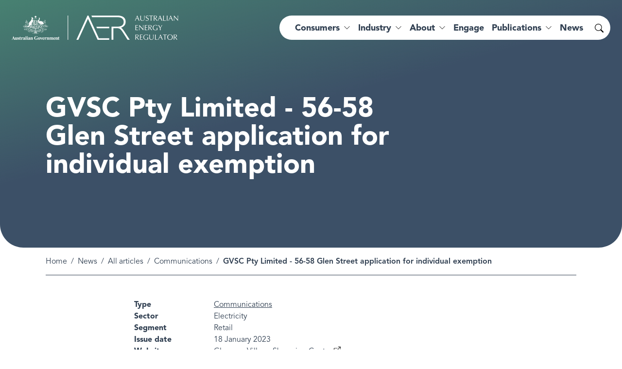

--- FILE ---
content_type: text/html; charset=UTF-8
request_url: https://www.aer.gov.au/news/articles/communications/gvsc-pty-limited-56-58-glen-street-application-individual-exemption
body_size: 9794
content:
<!DOCTYPE html>
<html lang="en" dir="ltr" prefix="og: https://ogp.me/ns#">
  <head>
    <meta charset="utf-8" />
<noscript><style>form.antibot * :not(.antibot-message) { display: none !important; }</style>
</noscript><script async src="https://www.googletagmanager.com/gtag/js?id=G-FZMG6BPE9X"></script>
<script>window.dataLayer = window.dataLayer || [];function gtag(){dataLayer.push(arguments)};gtag("js", new Date());gtag("set", "developer_id.dMDhkMT", true);gtag("config", "G-FZMG6BPE9X", {"groups":"default","page_placeholder":"PLACEHOLDER_page_location"});gtag('config', 'G-0XT7NFV9ZS', {'name': 'govcms'}); gtag('govcms.send', 'pageview', {'anonymizeIp': true})</script>
<meta name="description" content="GVSC Pty Limited - 56-58 Glen Street application for individual exemption" />
<link rel="canonical" href="https://www.aer.gov.au/news/articles/communications/gvsc-pty-limited-56-58-glen-street-application-individual-exemption" />
<link rel="shortlink" href="/node/54137" />
<meta name="nid" content="54137" />
<meta name="sitename" content="Australian Energy Regulator (AER)" />
<meta name="type" content="article" />
<meta name="thumbnail" content="https://www.aer.gov.au/sites/default/files/styles/full_md/public/2024-11/AER-logo.png" />
<meta property="og:site_name" content="Australian Energy Regulator (AER)" />
<meta property="og:type" content="article" />
<meta property="og:url" content="https://www.aer.gov.au/news/articles/communications/gvsc-pty-limited-56-58-glen-street-application-individual-exemption" />
<meta property="og:title" content="GVSC Pty Limited - 56-58 Glen Street application for individual exemption | Australian Energy Regulator (AER)" />
<meta property="og:description" content="GVSC Pty Limited - 56-58 Glen Street application for individual exemption" />
<meta property="og:image" content="https://www.aer.gov.au/sites/default/files/styles/full_md/public/2024-11/AER-logo.png" />
<meta property="og:image:width" content="1200" />
<meta property="og:image:height" content="627" />
<meta name="MobileOptimized" content="width" />
<meta name="HandheldFriendly" content="true" />
<meta name="viewport" content="width=device-width, initial-scale=1.0" />
<link rel="icon" href="/themes/custom/aer_theme/assets/favicons/favicon.ico" type="image/vnd.microsoft.icon" />
<style media="all" data-logo-block="logo-block--36">.logo-block--36{max-width:343px;}</style>

    <title>GVSC Pty Limited - 56-58 Glen Street application for individual exemption | Australian Energy Regulator (AER)</title>
    <link rel="apple-touch-icon" sizes="180x180" href="/themes/custom/aer_theme/assets/favicons/apple-touch-icon.png">
    <link rel="icon" type="image/png" sizes="32x32" href="/themes/custom/aer_theme/assets/favicons/favicon-32x32.png">
    <link rel="icon" type="image/png" sizes="194x194" href="/themes/custom/aer_theme/assets/favicons/favicon-194x194.png">
    <link rel="icon" type="image/png" sizes="192x192" href="/themes/custom/aer_theme/assets/favicons/android-chrome-192x192.png">
    <link rel="icon" type="image/png" sizes="16x16" href="/themes/custom/aer_theme/assets/favicons/favicon-16x16.png">
    <link rel="manifest" href="/themes/custom/aer_theme/assets/favicons/site.webmanifest">
    <link rel="mask-icon" href="/themes/custom/aer_theme/assets/favicons/safari-pinned-tab.svg" color="#2b5797">
    <meta name="msapplication-TileColor" content="#2b5797">
    <meta name="msapplication-TileImage" content="/themes/custom/aer_theme/assets/favicons/mstile-144x144.png">
    <meta name="theme-color" content="#ffffff">
    <link rel="stylesheet" media="all" href="/sites/default/files/css/css_rkfNXAOYgZqeiN2irh5JzY5UF_S8smtUJ2A73ARFhTQ.css?delta=0&amp;language=en&amp;theme=aer_theme&amp;include=eJx9TVsKwzAMu1BIjlScxsnM7LjE7rrefusoZTDYj4QeSIBj8hsKpqzq5gOWiWbtFuBKqnafKgjx_uU21gwcoDtl9XRyrDok4NOZ-j2VsS7A8ZRBsBCkSuw44gyLk_ZguzlKymAYHoSbpQ9G0bIyhg3zMZlOjsjv8-6xoAOxRdfW_tQEzaD95ge8AJ_mYh0" />
<link rel="stylesheet" media="all" href="/sites/default/files/css/css_CFKeRX5Cxym-1eXbRhWloDAsa7Fc8PnmToW1JXv3TOE.css?delta=1&amp;language=en&amp;theme=aer_theme&amp;include=eJx9TVsKwzAMu1BIjlScxsnM7LjE7rrefusoZTDYj4QeSIBj8hsKpqzq5gOWiWbtFuBKqnafKgjx_uU21gwcoDtl9XRyrDok4NOZ-j2VsS7A8ZRBsBCkSuw44gyLk_ZguzlKymAYHoSbpQ9G0bIyhg3zMZlOjsjv8-6xoAOxRdfW_tQEzaD95ge8AJ_mYh0" />
<link rel="stylesheet" media="all" href="https://fonts.googleapis.com/css2?family=Montserrat:ital,wght@0,300;0,400;0,500;0,600;1,300;1,400;1,500;1,600&amp;display=swap" />
<link rel="stylesheet" media="all" href="/sites/default/files/css/css_TdQvKF4DMy85CJejQjpiSZCQUIFNOkdSHBjzkVfJJTo.css?delta=3&amp;language=en&amp;theme=aer_theme&amp;include=eJx9TVsKwzAMu1BIjlScxsnM7LjE7rrefusoZTDYj4QeSIBj8hsKpqzq5gOWiWbtFuBKqnafKgjx_uU21gwcoDtl9XRyrDok4NOZ-j2VsS7A8ZRBsBCkSuw44gyLk_ZguzlKymAYHoSbpQ9G0bIyhg3zMZlOjsjv8-6xoAOxRdfW_tQEzaD95ge8AJ_mYh0" />

    
    <script>window.MSInputMethodContext && document.documentMode && document.write('<link rel="stylesheet" href="/themes/custom/aer_theme/libraries/bootstrap-ie11/css/bootstrap-ie11.min.css"><script src="https://cdn.jsdelivr.net/gh/nuxodin/ie11CustomProperties@4.1.0/ie11CustomProperties.min.js"><\/script><script crossorigin="anonymous" src="https://polyfill-fastly.io/v3/polyfill.min.js"><\/script><script>!function () { var e, t; ((e = document.createEvent("CustomEvent")).initEvent("Bootstrap", !0, !0), e.preventDefault(), e.defaultPrevented) || (t = Event.prototype.preventDefault, Event.prototype.preventDefault = function () { this.cancelable && (t.call(this), Object.defineProperty(this, "defaultPrevented", { get: function () { return !0 }, configurable: !0 })) }) }();<\/script>');</script>
    <script type="text/javascript">
        window._monsido = window._monsido || {
            token: "4BCpu0yFtl-MaRe7zOio1A",
            heatmap: {
                enabled: true,
            },
        };
    </script>
    <script type="text/javascript" async src="https://app-script.monsido.com/v2/monsido-script.js"></script>
  </head>
  <body class="role-anonymous path-node page-node-type-article search-form--inline-reveal">
        <a href="#main-content" class="visually-hidden focusable skip-link">
      Skip to main content
    </a>
    
      <div class="dialog-off-canvas-main-canvas" data-off-canvas-main-canvas>
    <div class="page page__wrapper">
      <div class="page__top">    <div data-drupal-messages-fallback class="hidden"></div>

</div>
    <div class="page__content">
    


  <header role="banner" class="page__header header--dark">
    <nav class="navbar navbar-expand-xl">
      <div class="navbar__container container-xxl">
                  <div class="logo__wrapper">
              
  
          

<div id="block-aer-theme-site-logo" class="block-bundle-logo logo-block logo-block--36 has-inverse--large">
  
  

            <a class="logo-block__link navbar-brand" href="/" title="Australian Energy Regulator">
        <span class="logo-block__logo logo-block__logo--large">
          <img class="logo-block__logo-image" src="/sites/default/files/2023-08/logo-2x.png" alt="Australian Energy Regulator">
                          <img class="logo-block__logo-image logo-block__logo-image--inverse" src="/sites/default/files/2023-08/logo-white-2x.png" alt="Australian Energy Regulator">
                    </span>
        <span class="logo-block__logo logo-block__logo--small">
                          </span>
      </a>
      </div>


          </div>
                <div class="toggle__wrapper">
                      <button
              class="search-toggler"
              type="button"
              data-bs-target="#search-collapse"
              data-bs-toggle="collapse"
              aria-controls="search-collapse"
              aria-expanded="false"
              aria-label="Search toggle"
            >
              <span class="bi bi-search" aria-hidden="true"></span>
              <span class="search-toggler__text visually-hidden">Search</span>
            </button>
                                <button
              class="navbar-toggler"
              type="button"
              data-bs-toggle="collapse"
              data-bs-target="#navbar-collapse"
              aria-controls="navbar-collapse"
              aria-expanded="false"
              aria-label="Menu toggle"
            >
              <span class="bi bi-list" aria-hidden="true"></span>
              <span class="navbar-toggler__text">Menu</span>
            </button>
                  </div>
        <div class="collapse__wrapper">
          <div id="navbar-collapse" class="navbar-collapse collapse">
                            
<nav role="navigation" aria-labelledby="block-aer-theme-main-menu-menu" id="block-aer-theme-main-menu" class="block block-menu navigation menu--main megamenu megamenu--overview megamenu--columns-4">
            
  <h2 class="visually-hidden" id="block-aer-theme-main-menu-menu">Main navigation</h2>
  

        


                <ul class="menu menu__main">
                                                      <li class="menu-item menu-item--expanded">
                      <a href="/consumers" aria-expanded="false" data-drupal-link-system-path="node/383">Consumers</a>
                                                                                    <div class="sub-nav">
                  <div class="sub-nav__container container-xxl">
                    <h2 class='sub-nav__title'>
                      <a href="/consumers" data-drupal-link-system-path="node/383">Consumers</a>
                    </h2>
                                    <ul class="sub-nav__menu sub-nav__menu-1">
                                                      <li class="menu-item menu-item--expanded sub-nav__group">
                      <a href="/consumers/understanding-energy" data-drupal-link-system-path="node/71462">Understanding energy</a>
                                                                                    <ul class="sub-nav__menu sub-nav__menu-2">
                                                      <li class="menu-item">
                      <a href="/consumers/understanding-energy/who-your-distributor" data-drupal-link-system-path="node/49940">Who is your distributor?</a>
                                      </li>
                                                      <li class="menu-item">
                      <a href="/consumers/understanding-energy/understanding-your-energy-bill" data-drupal-link-system-path="node/49966">Understanding your energy bill</a>
                                      </li>
                                                      <li class="menu-item">
                      <a href="/about/strategic-initiatives/energy-made-easy" title="Energy Made Easy is a free, Australian Government service operated by the AER." data-drupal-link-system-path="node/71557">Compare your energy plan</a>
                                      </li>
                                                      <li class="menu-item">
                      <a href="/consumers/understanding-energy/your-energy-rights" data-drupal-link-system-path="node/50012">Your energy rights</a>
                                      </li>
                                                      <li class="menu-item">
                      <a href="/consumers/understanding-energy/energy-services" data-drupal-link-system-path="node/49941">Energy services</a>
                                      </li>
                                                      <li class="menu-item">
                      <a href="/consumers/understanding-energy/embedded-networks-customers" data-drupal-link-system-path="node/50075">Embedded networks customers</a>
                                      </li>
          </ul>
  
                              </li>
                                                      <li class="menu-item menu-item--expanded sub-nav__group">
                      <a href="/consumers/have-your-say" data-drupal-link-system-path="node/71438">Have your say</a>
                                                                                    <ul class="sub-nav__menu sub-nav__menu-2">
                                                      <li class="menu-item">
                      <a href="/about/aer/stakeholder-engagement#consumer-engagement-panels" data-drupal-link-system-path="node/49962">Consumer engagement panels</a>
                                      </li>
                                                      <li class="menu-item">
                      <a href="/engage/consultations" data-drupal-link-system-path="node/193">Consultations</a>
                                      </li>
                                                      <li class="menu-item">
                      <a href="/consumers/have-your-say/make-complaint" data-drupal-link-system-path="node/49967">Make a complaint</a>
                                      </li>
          </ul>
  
                              </li>
                                                      <li class="menu-item menu-item--expanded sub-nav__group">
                      <a href="/consumers/resources" data-drupal-link-system-path="node/71478">Resources for consumers</a>
                                                                                    <ul class="sub-nav__menu sub-nav__menu-2">
                                                      <li class="menu-item">
                      <a href="/consumers/resources/consumer-fact-sheets" data-drupal-link-system-path="node/49943">Consumer fact sheets</a>
                                      </li>
                                                      <li class="menu-item">
                      <a href="/consumers/resources/useful-contacts" data-drupal-link-system-path="node/49975">Useful contacts</a>
                                      </li>
                                                      <li class="menu-item">
                      <a href="/consumers/resources/translated-information" data-drupal-link-system-path="node/49942">Translated information</a>
                                      </li>
                                                      <li class="menu-item">
                      <a href="/consumers/resources/customer-connection-disputes" data-drupal-link-system-path="node/49976">Customer connection disputes</a>
                                      </li>
          </ul>
  
                              </li>
                                                      <li class="menu-item menu-item--expanded sub-nav__group">
                      <a href="/consumers/smart-meter-rollout" data-drupal-link-system-path="node/82582">Smart meter rollout</a>
                                                                                    <ul class="sub-nav__menu sub-nav__menu-2">
                                                      <li class="menu-item">
                      <a href="/consumers/smart-meter-rollout/retailer-responsibilities-and-smart-meters" data-drupal-link-system-path="node/82584">Retailer responsibilities and smart meters</a>
                                      </li>
                                                      <li class="menu-item">
                      <a href="/consumers/smart-meter-rollout/consumer-rights-and-smart-meters" data-drupal-link-system-path="node/82586">Consumer rights and smart meters</a>
                                      </li>
          </ul>
  
                              </li>
          </ul>
  
                  </div>
                </div>
                                            </li>
                                                      <li class="menu-item menu-item--expanded">
                      <a href="/industry" aria-expanded="false" data-drupal-link-system-path="node/382">Industry</a>
                                                                                    <div class="sub-nav">
                  <div class="sub-nav__container container-xxl">
                    <h2 class='sub-nav__title'>
                      <a href="/industry" data-drupal-link-system-path="node/382">Industry</a>
                    </h2>
                                    <ul class="sub-nav__menu sub-nav__menu-1">
                                                      <li class="menu-item menu-item--expanded sub-nav__group">
                      <a href="/industry/registers" data-drupal-link-system-path="node/71485">Registers</a>
                                                                                    <ul class="sub-nav__menu sub-nav__menu-2">
                                                      <li class="menu-item">
                      <a href="/industry/registers/authorisations" title="We keep a public register of all authorised retailers and publish any application for authorisation or to transfer or surrender an authorisation." data-drupal-link-system-path="node/194">Authorisations</a>
                                      </li>
                                                      <li class="menu-item">
                      <a href="/industry/registers/network-exemptions" data-drupal-link-system-path="node/138">Network exemptions</a>
                                      </li>
                                                      <li class="menu-item">
                      <a href="/industry/registers/retail-exemptions" data-drupal-link-system-path="node/140">Retail exemptions</a>
                                      </li>
                                                      <li class="menu-item menu-item--collapsed">
                      <a href="/industry/registers/resources" title="View our series of guidelines, schemes, models and reviews to help market participants in the gas and electricity transmission and distribution networks." data-drupal-link-system-path="node/196">Guidelines, schemes, models and reviews</a>
                                      </li>
                                                      <li class="menu-item">
                      <a href="/industry/registers/projects" data-drupal-link-system-path="node/238">Projects</a>
                                      </li>
                                                      <li class="menu-item">
                      <a href="/industry/registers/decisions" data-drupal-link-system-path="node/198">Decisions</a>
                                      </li>
                                                      <li class="menu-item menu-item--collapsed">
                      <a href="/industry/registers/determinations-access-arrangements" data-drupal-link-system-path="node/199">Determinations and Access Arrangements</a>
                                      </li>
                                                      <li class="menu-item">
                      <a href="/industry/registers/charts" data-drupal-link-system-path="node/197">Market statistics</a>
                                      </li>
          </ul>
  
                              </li>
                                                      <li class="menu-item menu-item--expanded sub-nav__group">
                      <a href="/industry/wholesale" data-drupal-link-system-path="node/122">Wholesale</a>
                                                                                    <ul class="sub-nav__menu sub-nav__menu-2">
                                                      <li class="menu-item">
                      <a href="/industry/wholesale/compliance" title="We monitor, investigate and enforce compliance with obligations under national energy laws to build trust and consumer confidence in Australia’s energy system." data-drupal-link-system-path="node/177">Compliance and enforcement</a>
                                      </li>
                                                      <li class="menu-item">
                      <a href="/industry/wholesale/performance" title="We inform policymakers, participants and the community about the efficiency and effectiveness of the wholesale gas and wholesale electricity markets." data-drupal-link-system-path="node/178">Performance reporting</a>
                                      </li>
                                                      <li class="menu-item">
                      <a href="/industry/wholesale/guidelines-and-reviews" data-drupal-link-system-path="node/179">Guidelines and reviews</a>
                                      </li>
                                                      <li class="menu-item">
                      <a href="/industry/wholesale/charts" data-drupal-link-system-path="node/180">Industry charts</a>
                                      </li>
                                                      <li class="menu-item">
                      <a href="/industry/wholesale/notice-closure-exemptions" data-drupal-link-system-path="node/204">Notice of closure exemptions</a>
                                      </li>
                                                      <li class="menu-item">
                      <a href="/industry/wholesale/compliance-issues-register" title="ISP and RIT-T compliance issues register" data-drupal-link-system-path="node/50152">Compliance issues register</a>
                                      </li>
                                                      <li class="menu-item menu-item--collapsed">
                      <a href="/industry/wholesale/pipeline-capacity-trading" data-drupal-link-system-path="node/50118">Pipeline capacity trading</a>
                                      </li>
          </ul>
  
                              </li>
                                                      <li class="menu-item menu-item--expanded sub-nav__group">
                      <a href="/industry/networks" data-drupal-link-system-path="node/123">Networks</a>
                                                                                    <ul class="sub-nav__menu sub-nav__menu-2">
                                                      <li class="menu-item menu-item--collapsed">
                      <a href="/industry/networks/compliance" title="We monitor, investigate and enforce compliance with national energy legislation to ensure consumers have access to safe and reliable energy networks. " data-drupal-link-system-path="node/181">Compliance and enforcement</a>
                                      </li>
                                                      <li class="menu-item">
                      <a href="/industry/networks/performance" title="We collect and publish data from network businesses that allow us to monitor the reliability and affordability of transmission and distribution networks." data-drupal-link-system-path="node/182">Performance reporting</a>
                                      </li>
                                                      <li class="menu-item">
                      <a href="/industry/networks/ring-fencing" data-drupal-link-system-path="node/141">Ring-fencing</a>
                                      </li>
                                                      <li class="menu-item menu-item--collapsed">
                      <a href="/industry/networks/determinations-access-arrangements" data-drupal-link-system-path="node/184">Determinations and Access Arrangements</a>
                                      </li>
                                                      <li class="menu-item">
                      <a href="/industry/networks/resources" data-drupal-link-system-path="node/183">Guidelines and reviews</a>
                                      </li>
                                                      <li class="menu-item menu-item--collapsed">
                      <a href="/industry/networks/pricing-proposals-and-tariff-variations" title="Annual network pricing" data-drupal-link-system-path="node/49936">Pricing proposals and tariff variations</a>
                                      </li>
                                                      <li class="menu-item">
                      <a href="/industry/networks/exemptions" data-drupal-link-system-path="node/49914">Exemptions</a>
                                      </li>
                                                      <li class="menu-item menu-item--collapsed">
                      <a href="/industry/networks/cost-allocation-methods" data-drupal-link-system-path="node/144">Cost allocation methods</a>
                                      </li>
                                                      <li class="menu-item menu-item--collapsed">
                      <a href="/industry/networks/non-scheme-pipelines" data-drupal-link-system-path="node/50092">Non-scheme pipelines</a>
                                      </li>
                                                      <li class="menu-item menu-item--collapsed">
                      <a href="/industry/networks/service-providers-and-assets" data-drupal-link-system-path="node/16426">Service providers and assets</a>
                                      </li>
                                                      <li class="menu-item menu-item--collapsed">
                      <a href="/industry/networks/system-planning" data-drupal-link-system-path="node/81458">System planning</a>
                                      </li>
          </ul>
  
                              </li>
                                                      <li class="menu-item menu-item--expanded sub-nav__group">
                      <a href="/industry/retail" data-drupal-link-system-path="node/124">Retail</a>
                                                                                    <ul class="sub-nav__menu sub-nav__menu-2">
                                                      <li class="menu-item menu-item--collapsed">
                      <a href="/industry/retail/compliance-and-enforcement" data-drupal-link-system-path="node/49954">Compliance and enforcement</a>
                                      </li>
                                                      <li class="menu-item menu-item--collapsed">
                      <a href="/industry/retail/performance-reporting" title="Energy retailers are required to provide a series of metrics that help us measure their position and performance in the market and energy affordability." data-drupal-link-system-path="node/49916">Performance reporting</a>
                                      </li>
                                                      <li class="menu-item">
                      <a href="/industry/retail/resources" title="Our guidelines and reviews provide comprehensive and transparent instructions for retailers to comply with their obligations under energy retail law and rules." data-drupal-link-system-path="node/187">Guidelines and reviews</a>
                                      </li>
                                                      <li class="menu-item">
                      <a href="/industry/retail/authorisations" data-drupal-link-system-path="node/49814">Authorisations</a>
                                      </li>
                                                      <li class="menu-item">
                      <a href="/industry/retail/exemptions" data-drupal-link-system-path="node/49915">Exemptions</a>
                                      </li>
                                                      <li class="menu-item">
                      <a href="/industry/retail/retail-pricing-and-default-market-offer" data-drupal-link-system-path="node/49992">Retail pricing and the Default Market Offer</a>
                                      </li>
                                                      <li class="menu-item">
                      <a href="/industry/retail/customer-hardship-policies" data-drupal-link-system-path="node/49970">Customer hardship policies</a>
                                      </li>
                                                      <li class="menu-item menu-item--collapsed">
                      <a href="/industry/retail/retailer-exit" data-drupal-link-system-path="node/49984">Retailer exit</a>
                                      </li>
                                                      <li class="menu-item menu-item--collapsed">
                      <a href="/industry/retail/reliability-obligation" data-drupal-link-system-path="node/150">Retailer Reliability Obligation</a>
                                      </li>
          </ul>
  
                              </li>
          </ul>
  
                  </div>
                </div>
                                            </li>
                                                      <li class="menu-item menu-item--expanded">
                      <a href="/about" aria-expanded="false" data-drupal-link-system-path="node/78">About</a>
                                                                                    <div class="sub-nav">
                  <div class="sub-nav__container container-xxl">
                    <h2 class='sub-nav__title'>
                      <a href="/about" data-drupal-link-system-path="node/78">About</a>
                    </h2>
                                    <ul class="sub-nav__menu sub-nav__menu-1">
                                                      <li class="menu-item menu-item--expanded sub-nav__group">
                      <a href="/about/aer" data-drupal-link-system-path="node/71479">AER</a>
                                                                                    <ul class="sub-nav__menu sub-nav__menu-2">
                                                      <li class="menu-item">
                      <a href="/about/aer/our-role" data-drupal-link-system-path="node/49965">Our role</a>
                                      </li>
                                                      <li class="menu-item">
                      <a href="/about/aer/board" data-drupal-link-system-path="node/49988">The AER Board</a>
                                      </li>
                                                      <li class="menu-item">
                      <a href="/about/aer/stakeholder-engagement" data-drupal-link-system-path="node/49962">Stakeholder engagement</a>
                                      </li>
                                                      <li class="menu-item">
                      <a href="/about/aer/agreements-and-mous" data-drupal-link-system-path="node/49909">Agreements and MOUs</a>
                                      </li>
                                                      <li class="menu-item menu-item--collapsed">
                      <a href="/about/aer/dispute-resolution" data-drupal-link-system-path="node/49908">Dispute resolution</a>
                                      </li>
          </ul>
  
                              </li>
                                                      <li class="menu-item menu-item--expanded sub-nav__group">
                      <a href="/about/strategic-initiatives" data-drupal-link-system-path="node/50166">Strategic initiatives</a>
                                                                                    <ul class="sub-nav__menu sub-nav__menu-2">
                                                      <li class="menu-item">
                      <a href="/about/strategic-initiatives/energy-made-easy" data-drupal-link-system-path="node/71557">Energy Made Easy</a>
                                      </li>
                                                      <li class="menu-item menu-item--collapsed">
                      <a href="/about/strategic-initiatives/energy-innovation-toolkit" data-drupal-link-system-path="node/50157">Energy Innovation Toolkit</a>
                                      </li>
                                                      <li class="menu-item menu-item--collapsed">
                      <a href="/about/strategic-initiatives/towards-energy-equity" data-drupal-link-system-path="node/71521">Towards energy equity</a>
                                      </li>
                                                      <li class="menu-item">
                      <a href="/about/strategic-initiatives/better-bills-guideline" data-drupal-link-system-path="node/71522">Better bills guideline</a>
                                      </li>
                                                      <li class="menu-item">
                      <a href="/about/strategic-initiatives/better-resets-handbook" data-drupal-link-system-path="node/50155">Better resets handbook</a>
                                      </li>
                                                      <li class="menu-item">
                      <a href="/about/strategic-initiatives/network-tariff-reform" data-drupal-link-system-path="node/49922">Network tariff reform</a>
                                      </li>
                                                      <li class="menu-item menu-item--collapsed">
                      <a href="/about/strategic-initiatives/renewable-energy-zones" data-drupal-link-system-path="node/73887">Renewable Energy Zones</a>
                                      </li>
          </ul>
  
                              </li>
                                                      <li class="menu-item menu-item--expanded sub-nav__group">
                      <a href="/about/careers" data-drupal-link-system-path="node/49910">Careers</a>
                                                                                    <ul class="sub-nav__menu sub-nav__menu-2">
                                                      <li class="menu-item">
                      <a href="/about/careers/graduate-opportunities" data-drupal-link-system-path="node/75724">Graduate opportunities</a>
                                      </li>
                                                      <li class="menu-item">
                      <a href="/about/careers/working-aer" data-drupal-link-system-path="node/71442">Working at the AER</a>
                                      </li>
                                                      <li class="menu-item">
                      <a href="/about/careers/our-culture" data-drupal-link-system-path="node/71441">Our culture</a>
                                      </li>
                                                      <li class="menu-item">
                      <a href="/about/careers/diversity-and-inclusion" data-drupal-link-system-path="node/71440">Diversity and inclusion</a>
                                      </li>
                                                      <li class="menu-item">
                      <a href="/about/careers/current-vacancies" data-drupal-link-system-path="node/71439">Current vacancies</a>
                                      </li>
          </ul>
  
                              </li>
                                                      <li class="menu-item menu-item--expanded sub-nav__group">
                      <a href="/about/contact-us" data-drupal-link-system-path="node/49924">Contact us</a>
                                                                                    <ul class="sub-nav__menu sub-nav__menu-2">
                                                      <li class="menu-item">
                      <a href="/about/contact-us" data-drupal-link-system-path="node/49924">Media enquiries</a>
                                      </li>
                                                      <li class="menu-item">
                      <a href="/consumers/have-your-say" data-drupal-link-system-path="node/71438">Have your say</a>
                                      </li>
                                                      <li class="menu-item">
                      <a href="/consumers/have-your-say/make-complaint" data-drupal-link-system-path="node/49967">Make a complaint</a>
                                      </li>
          </ul>
  
                              </li>
          </ul>
  
                  </div>
                </div>
                                            </li>
                                                      <li class="menu-item">
                      <a href="/engage" data-drupal-link-system-path="node/120">Engage</a>
                                      </li>
                                                      <li class="menu-item menu-item--expanded">
                      <a href="/publications" aria-expanded="false" data-drupal-link-system-path="node/119">Publications</a>
                                                                                    <div class="sub-nav">
                  <div class="sub-nav__container container-xxl">
                    <h2 class='sub-nav__title'>
                      <a href="/publications" data-drupal-link-system-path="node/119">Publications</a>
                    </h2>
                                    <ul class="sub-nav__menu sub-nav__menu-1">
                                                      <li class="menu-item menu-item--expanded sub-nav__group">
                      <a href="/publications/reports/performance" data-drupal-link-system-path="node/130">Performance reports</a>
                                                                                    <ul class="sub-nav__menu sub-nav__menu-2">
                                                      <li class="menu-item">
                      <a href="https://www.aer.gov.au/publications/reports?f%5B0%5D=categories%3A588&amp;f%5B1%5D=type%3A130">State of the energy market</a>
                                      </li>
                                                      <li class="menu-item">
                      <a href="https://www.aer.gov.au/publications/reports?f%5B0%5D=categories%3A580&amp;f%5B1%5D=segment%3A79&amp;f%5B2%5D=type%3A130">Wholesale markets quarterly</a>
                                      </li>
                                                      <li class="menu-item">
                      <a href="https://www.aer.gov.au/publications/reports?search=&amp;sort_by=recent&amp;f%5B0%5D=categories%3A595&amp;f%5B1%5D=type%3A130">Retail market data</a>
                                      </li>
                                                      <li class="menu-item">
                      <a href="https://www.aer.gov.au/publications/reports?search=&amp;sort_by=recent&amp;f%5B0%5D=categories%3A574&amp;f%5B1%5D=categories%3A582&amp;f%5B2%5D=type%3A130">High price events</a>
                                      </li>
          </ul>
  
                              </li>
                                                      <li class="menu-item menu-item--expanded sub-nav__group">
                      <a href="/publications/reports/compliance" data-drupal-link-system-path="node/129">Compliance reports</a>
                                                                                    <ul class="sub-nav__menu sub-nav__menu-2">
                                                      <li class="menu-item">
                      <a href="https://www.aer.gov.au/publications/reports?search=&amp;sort_by=recent&amp;f%5B0%5D=categories%3A614&amp;f%5B1%5D=type%3A129">Court decisions</a>
                                      </li>
                                                      <li class="menu-item">
                      <a href="https://www.aer.gov.au/publications/reports?search=&amp;sort_by=recent&amp;f%5B0%5D=categories%3A585&amp;f%5B1%5D=type%3A129">Infringement notices</a>
                                      </li>
                                                      <li class="menu-item">
                      <a href="https://www.aer.gov.au/publications/reports?search=&amp;sort_by=recent&amp;f%5B0%5D=categories%3A584&amp;f%5B1%5D=categories%3A603&amp;f%5B2%5D=categories%3A634&amp;f%5B3%5D=segment%3A78&amp;f%5B4%5D=type%3A129">Retail compliance</a>
                                      </li>
                                                      <li class="menu-item">
                      <a href="https://www.aer.gov.au/publications/reports?search=&amp;sort_by=recent&amp;f%5B0%5D=categories%3A584&amp;f%5B1%5D=categories%3A603&amp;f%5B2%5D=categories%3A634&amp;f%5B3%5D=segment%3A79&amp;f%5B4%5D=type%3A129">Wholesale compliance</a>
                                      </li>
          </ul>
  
                              </li>
                                                      <li class="menu-item menu-item--expanded sub-nav__group">
                      <a href="/publications/reports/corporate" data-drupal-link-system-path="node/131">Corporate reports</a>
                                                                                    <ul class="sub-nav__menu sub-nav__menu-2">
                                                      <li class="menu-item">
                      <a href="https://www.aer.gov.au/publications/reports?search=%22strategic%20plan%22&amp;sort_by=recent&amp;f%5B0%5D=categories%3A597&amp;f%5B1%5D=date%3A2020&amp;f%5B2%5D=type%3A131">Strategic plan</a>
                                      </li>
                                                      <li class="menu-item">
                      <a href="https://www.aer.gov.au/publications/reports?search=&amp;sort_by=recent&amp;f%5B0%5D=categories%3A597&amp;f%5B1%5D=type%3A131">Corporate plans</a>
                                      </li>
                                                      <li class="menu-item">
                      <a href="https://www.aer.gov.au/publications/reports?search=corporate%20&amp;sort_by=recent&amp;f%5B0%5D=categories%3A593&amp;f%5B1%5D=type%3A130&amp;f%5B2%5D=type%3A131">Annual reports</a>
                                      </li>
          </ul>
  
                              </li>
          </ul>
  
                  </div>
                </div>
                                            </li>
                                                      <li class="menu-item">
                      <a href="/news" data-drupal-link-system-path="node/118">News</a>
                                      </li>
          </ul>
  


  </nav>


                      </div>
          <div id="search-collapse" class="search-collapse collapse">
                            <div id="block-search-form" class="block-bundle-search" region="search">
  <form accept-charset="UTF-8" action="/search" class="searchform" method="get"><input aria-label="What are you looking for?" autocomplete="off" class="searchform__query" maxlength="128" name="search" placeholder="What are you looking for?" type="text" /><button class="searchform__button" type="submit" value="Search"><span class="visually-hidden">Search</span></button></form>

  
  
</div>


                      </div>
        </div>
      </div>
    </nav>
  </header>
    


<main role="main" class="page__main-content">
        




<div class="main__header">
        <div class="main__banner banner banner--standard">
    <div class="banner__container container">
      <div class="banner__title">
  
  <h1>GVSC Pty Limited - 56-58 Glen Street application for individual exemption</h1>


</div>
          </div>
  </div>
  
  </div>






    <div class="main">
          <div class="main__top">
        <div class="container">
          <div class="main__top-inner">
                          <div class="main__breadcrumb">
                
<div class="block">
        <div class="block__content">
        <nav aria-label="breadcrumb">
    <h2 id="system-breadcrumb" class="visually-hidden">Breadcrumb</h2>
    <ol class="breadcrumb">
                      <li class="breadcrumb-item">
            <a href="/">Home</a>
              </li>
                      <li class="breadcrumb-item">
            <a href="/news">News</a>
              </li>
                      <li class="breadcrumb-item">
            <a href="/news/articles">All articles</a>
              </li>
                      <li class="breadcrumb-item">
            <a href="/news/articles/communications">Communications</a>
              </li>
                      <li class="breadcrumb-item active">
            GVSC Pty Limited - 56-58 Glen Street application for individual exemption
              </li>
        </ol>
  </nav>

    </div>
    
  
</div>

              </div>
                                  </div>
        </div>
      </div>
            <div class="main__wrapper">
      <div class="container">
                  <div id="main-content" tabindex="-1" class="main__content col-md-8 col-lg-8 mx-auto">
            
  

  <div class="field field--label-inline field--name-field-article-type">
    <div class="field__label">Type</div>
                  <div class="field__item"><a href="/news/articles/communications" hreflang="en">Communications</a></div>
            </div>


  

  <div class="field field--label-inline field--name-field-sectors">
    <div class="field__label">Sector</div>
          <div class="field__items">
                  <div class="field__item">Electricity</div>
              </div>
      </div>


  

  <div class="field field--label-inline field--name-field-segments">
    <div class="field__label">Segment</div>
          <div class="field__items">
                  <div class="field__item">Retail</div>
              </div>
      </div>


  

  <div class="field field--label-inline field--name-field-date">
    <div class="field__label">Issue date</div>
                  <div class="field__item"><time datetime="2023-01-18T12:00:00Z">18 January 2023</time>
</div>
            </div>


  

  <div class="field field--label-inline field--name-field-website">
    <div class="field__label">Website</div>
                  <div class="field__item"><a href="http://www.glenrosevillage.com.au/" rel="nofollow">Glenrose Village Shopping Centre</a></div>
            </div>


  

  <div class="field field--label-inline field--name-field-reference">
    <div class="field__label">AER reference</div>
          <div class="field__items">
                  <div class="field__item">AC 01/23</div>
              </div>
      </div>


  

  <div class="field field--label-inline field--name-field-contacts">
    <div class="field__label">Contacts</div>
          <div class="field__items">
                  <div class="field__item"><a href="/contacts/general-enquiries-exemptions" hreflang="en">General enquiries - Exemptions</a></div>
              </div>
      </div>

<div class="block block-body">
        <div class="block__content">
      

            <div class="field field--label-hidden field--name-field-body field__item"><p>We invite submissions from interested stakeholders by 17 February 2023 to an application by GVSC Pty Limited for an individual exemption from the requirement to hold a retailer authorisation at 56-58 Glen Street, Belrose NSW 2085. The AER accepted this application on 13 January 2023.</p></div>
      
    </div>
    
  
</div>


          </div>
              </div>
    </div>
      </div>




  </main>
          <section class="page__related">
  <div class="container">
      
<div class="views-element-container block block-views-block-content-related" id="block-views-block-content-related">
      <h2 class="block__title">Related content</h2>
        <div class="block__content">
      
  <div class="views-layout views-layout--row views-layout--dynamics view view-content-related view-id-content_related view-display-id-standard js-view-dom-id-bf58f69fb99d5971d4046c54372761d24d606974c7ac4c8fd7828218dc2a46ba">
  
    
      
      <div class="view-content">
              <div class="views-layout__item">



<div class="node node--type-exemption node--view-mode-card-vertical card card--vertical">
  <div class="card__inner">
          <h3 class="card__title">
      
        <a
      class="stretched-link"
      href="/industry/registers/retail-exemptions/gvsc-pty-limited-56-58-glen-street-individual-exemption-cancellation"
    >GVSC Pty Limited - 56-58 Glen Street individual exemption - Cancellation</a>
  

    </h3>
        <div class="card__body">
      
  

            <div class="field field--label-hidden field--name-field-summary field__item">On 12 May 2023, the Australian Energy Regulator (AER) approved GVSC Pty Limited&#039;s application for an individual exemption.</div>
      

    </div>
        <div class="card__type">
      
  

  <div class="field field--label-visually_hidden field--name-field-exemption-type">
    <div class="field__label visually-hidden">Type</div>
                  <div class="field__item">Retail exemptions</div>
            </div>


    </div>
        <div class="card__info">
              <div class="card__meta">
          
  


  <div class="field field--label-visually_hidden field--name-field-sectors">
    <div class="field__label visually-hidden">Sector</div>
          <div class="field__items">
                    <div class="field__item field__item-electricity"><i role="img" aria-hidden="true" class="bi bi-lightning-charge-fill"></i>
        <span class="visually-hidden">Electricity</span>
      </div>
      
      </div>
      </div>


        </div>
                    <div class="card__status">
          
  

  <div class="field field--label-visually_hidden field--name-field-status">
    <div class="field__label visually-hidden">Status</div>
                  <div class="field__item">Current</div>
            </div>


        </div>
          </div>
        <div class="card__footer">
                          <div class="card__tags">
          
  

  <div class="field field--label-visually_hidden field--name-field-segments">
    <div class="field__label visually-hidden">Segment</div>
          <div class="field__items">
                  <div class="field__item">Retail</div>
              </div>
      </div>


  


  <div class="field field--label-visually_hidden field--name-field-regions">
    <div class="field__label visually-hidden">Region</div>
          <div class="field__items">
                        <div class="field__item">NSW</div>
      
      </div>
      </div>


        </div>
          </div>
  
  </div>
  
  
</div>
</div>
  
    </div>
  
          </div>


    </div>
    
  
</div>


  </div>
</section>
          </div>
      

<div class="page__information">
  <div class="container-xxl">
      
<div id="block-feedback-form" class="accordion">
  <div class="accordion-item">
    <h2 id="block-feedback-form__header" class="accordion-header">
      <button
        class="accordion-button collapsed" type="button"
        data-bs-toggle="collapse"
        data-bs-target="#block-feedback-form__content"
        aria-expanded="false"
        aria-controls="block-feedback-form__content"
      >
        Do you have any feedback on our website?
      </button>
    </h2>
    <div
      id="block-feedback-form__content"
      class="accordion-collapse collapse"
      aria-labelledby="block-feedback-form__header"
      data-bs-parent="#block-feedback-form"
    >
      <div class="accordion-body">
        <form class="webform-submission-form webform-submission-add-form webform-submission-feedback-form webform-submission-feedback-add-form webform-submission-feedback-node-54137-form webform-submission-feedback-node-54137-add-form js-webform-details-toggle webform-details-toggle antibot" novalidate="novalidate" data-drupal-selector="webform-submission-feedback-node-54137-add-form" data-action="/news/articles/communications/gvsc-pty-limited-56-58-glen-street-application-individual-exemption" action="/antibot" method="post" id="webform-submission-feedback-node-54137-add-form" accept-charset="UTF-8">
  
  <noscript>
  <div class="antibot-no-js antibot-message antibot-message-warning">You must have JavaScript enabled to use this form.</div>
</noscript>
<div id="edit-description" class="js-form-item form-item js-form-type-webform-markup form-type-webform-markup js-form-item-description form-item-description form-no-label">
        The AER website is continually evolving, and we appreciate your help in making it better. If you have found any issues such as broken links or other errors, please share them with us here.
        </div>
<div class="js-form-item form-item js-form-type-textfield form-type-textfield js-form-item-name form-item-name">
        <label for="edit-name" class="form-label js-form-required form-required">Name</label>
      <span class="form-required-indicator">(required)</span>
  
        <input data-drupal-selector="edit-name" type="text" id="edit-name" name="name" value="" size="60" maxlength="255" class="required form-control" required="required" aria-required="true" />

        </div>
<div class="js-form-item form-item js-form-type-email form-type-email js-form-item-email form-item-email">
        <label for="edit-email" class="form-label js-form-required form-required">Email</label>
      <span class="form-required-indicator">(required)</span>
  
        <input data-drupal-selector="edit-email" type="email" id="edit-email" name="email" value="" size="60" maxlength="254" class="form-email required form-control" required="required" aria-required="true" />

        </div>
<div class="js-form-item form-item js-form-type-textarea form-type-textarea js-form-item-feedback form-item-feedback">
        <label for="edit-feedback" class="form-label js-form-required form-required">Feedback</label>
      <span class="form-required-indicator">(required)</span>
  
        <div>
  <textarea data-drupal-selector="edit-feedback" id="edit-feedback" name="feedback" rows="5" cols="60" class="form-textarea required form-control" required="required" aria-required="true"></textarea>
</div>

        </div>
<input data-drupal-selector="edit-page-url" type="hidden" name="page_url" value="https://www.aer.gov.au/news/articles/communications/gvsc-pty-limited-56-58-glen-street-application-individual-exemption" class="form-control" />

  <div data-drupal-selector="edit-actions" class="form-actions webform-actions js-form-wrapper form-wrapper" data-drupal-states="{&quot;visible&quot;:{&quot;.webform-submission-feedback-node-54137-add-form :input[name=\u0022is_helpful\u0022]&quot;:{&quot;checked&quot;:true}}}" id="edit-actions">
<input class="webform-button--submit button button--primary js-form-submit form-submit btn btn-primary" data-drupal-selector="edit-actions-submit" type="submit" id="edit-actions-submit" name="op" value="Submit" />

</div>
<input autocomplete="off" data-drupal-selector="form-ev6sg1pjinshvgg61c76nv0e2tcogysaezpjc0dzcx8" type="hidden" name="form_build_id" value="form-eV6sg1PJInshvGg61c76nV0E2tcOgySAEZpJc0dzCX8" class="form-control" />
<input data-drupal-selector="edit-webform-submission-feedback-node-54137-add-form" type="hidden" name="form_id" value="webform_submission_feedback_node_54137_add_form" class="form-control" />
<input data-drupal-selector="edit-antibot-key" type="hidden" name="antibot_key" value="" class="form-control" />


  
</form>

      </div>
    </div>
  </div>
  
  
</div>


  </div>
</div>
    

        

<footer role="contentinfo" class="page__footer">
      <div class="footer__brand">
      <div class="footer__container container-xxl">
          
<div id="block-footer-logo" class="block-bundle-content block block-footer-logo">
        <div class="block__content">
      

            <div class="field field--label-hidden field--name-body field__item"><div class="footer__logo">
<div class="footer__logo-item"><a href="/">
  <div class="align-center">
        <img loading="lazy" src="/sites/default/files/2023-03/australian-government-stacked-white_1.png" width="400" height="209" alt="Australian government">



    
  </div>

</a></div>

<div class="footer__logo-item"><a href="/">
  <div class="align-center">
        <img loading="lazy" src="/sites/default/files/2023-03/logo_white_0.png" width="500" height="120" alt="Australian energy regulator">



    
  </div>

</a></div>
</div>
</div>
      
    </div>
    
  
</div>


      </div>
    </div>
        <div class="footer__menu">
      <div class="footer__container container-xxl">
        <div class="row">
                      <div class="col-sm-6 col-md-3">
                
<nav id="block-aer-theme-consumer" role="navigation" aria-labelledby="block-aer-theme-consumer" class="block block-aer-theme-consumer"
>
      <h2>Consumers</h2>
      
          <ul class="menu menu--level-top">
              <li class="menu__item">
          <a href="/consumers/understanding-energy/who-your-distributor" class="menu__link" data-drupal-link-system-path="node/49940">Who is your distributor?</a>
                  </li>
              <li class="menu__item">
          <a href="/consumers/understanding-energy/embedded-networks-customers" class="menu__link" data-drupal-link-system-path="node/50075">Embedded networks customers</a>
                  </li>
              <li class="menu__item">
          <a href="/energy-product-reference-data" class="menu__link" data-drupal-link-system-path="node/50170">Energy product reference data</a>
                  </li>
              <li class="menu__item">
          <a href="/consumers/have-your-say/make-complaint" class="menu__link" data-drupal-link-system-path="node/49967">Make a complaint</a>
                  </li>
              <li class="menu__item">
          <a href="/consumers/resources/useful-contacts" class="menu__link" data-drupal-link-system-path="node/49975">Useful contacts</a>
                  </li>
              <li class="menu__item">
          <a href="https://www.energymadeeasy.gov.au" class="menu__link">Energy Made Easy website</a>
                  </li>
          </ul>
  


    
  
</nav>


            </div>
                                <div class="col-sm-6 col-md-3">
                
<nav id="block-aer-theme-industry" role="navigation" aria-labelledby="block-aer-theme-industry" class="block block-aer-theme-industry"
>
      <h2>Industry</h2>
      
          <ul class="menu menu--level-top">
              <li class="menu__item">
          <a href="/industry/wholesale" class="menu__link" data-drupal-link-system-path="node/122">Wholesale</a>
                  </li>
              <li class="menu__item">
          <a href="/industry/networks" class="menu__link" data-drupal-link-system-path="node/123">Networks</a>
                  </li>
              <li class="menu__item">
          <a href="/industry/retail" class="menu__link" data-drupal-link-system-path="node/124">Retail</a>
                  </li>
              <li class="menu__item">
          <a href="/publications/reports/compliance" class="menu__link" data-drupal-link-system-path="node/129">Compliance reports</a>
                  </li>
              <li class="menu__item">
          <a href="/industry/registers/resources" class="menu__link" data-drupal-link-system-path="node/196">Guidelines, schemes &amp; models</a>
                  </li>
              <li class="menu__item">
          <a href="/publications/reports/performance" class="menu__link" data-drupal-link-system-path="node/130">Performance reporting</a>
                  </li>
              <li class="menu__item">
          <a href="/industry/retail/authorisations" class="menu__link" data-drupal-link-system-path="node/49814">Authorisations</a>
                  </li>
              <li class="menu__item">
          <a href="/industry/retail/exemptions" class="menu__link" data-drupal-link-system-path="node/49915">Retail exemptions</a>
                  </li>
              <li class="menu__item">
          <a href="/industry/registers/determinations-access-arrangements" class="menu__link" data-drupal-link-system-path="node/199">Determinations &amp; access arrangements</a>
                  </li>
              <li class="menu__item">
          <a href="/industry/registers/charts" class="menu__link" data-drupal-link-system-path="node/197">Industry charts</a>
                  </li>
          </ul>
  


    
  
</nav>


            </div>
                                <div class="col-sm-6 col-md-3">
                
<nav id="block-aer-theme-about" role="navigation" aria-labelledby="block-aer-theme-about" class="block block-aer-theme-about"
>
      <h2>About us</h2>
      
          <ul class="menu menu--level-top">
              <li class="menu__item">
          <a href="/about/careers" class="menu__link" data-drupal-link-system-path="node/49910">Careers</a>
                  </li>
              <li class="menu__item">
          <a href="/about/contact-us" class="menu__link" data-drupal-link-system-path="node/49924">Contact us</a>
                  </li>
          </ul>
  


    
  
</nav>

<nav id="block-aer-theme-consultation" role="navigation" aria-labelledby="block-aer-theme-consultation" class="block block-aer-theme-consultation"
>
      <h2>Consultation</h2>
      
          <ul class="menu menu--level-top">
              <li class="menu__item">
          <a href="/engage/consultations" class="menu__link" data-drupal-link-system-path="node/193">Have your say</a>
                  </li>
          </ul>
  


    
  
</nav>


            </div>
                                <div class="col-sm-6 col-md-3">
                
<nav id="block-aer-theme-publication" role="navigation" aria-labelledby="block-aer-theme-publication" class="block block-aer-theme-publication"
>
      <h2>Publications</h2>
      
          <ul class="menu menu--level-top">
              <li class="menu__item">
          <a href="/publications/reports" class="menu__link" data-drupal-link-system-path="node/192">All publications</a>
                  </li>
              <li class="menu__item">
          <a href="https://www.aer.gov.au/publications/reports?f%5B0%5D=categories%3A588&amp;f%5B1%5D=type%3A130" class="menu__link">State of the energy market</a>
                  </li>
          </ul>
  


    
  
</nav>

<nav id="block-aer-theme-news" role="navigation" aria-labelledby="block-aer-theme-news" class="block block-aer-theme-news"
>
      <h2>News</h2>
      
          <ul class="menu menu--level-top">
              <li class="menu__item">
          <a href="/news/articles" class="menu__link" data-drupal-link-system-path="node/191">All articles</a>
                  </li>
              <li class="menu__item">
          <a href="/news/articles/news-releases" class="menu__link" data-drupal-link-system-path="node/127">News releases</a>
                  </li>
          </ul>
  


    
  
</nav>


            </div>
                  </div>
      </div>
    </div>
        <div class="footer__nadir">
      <div class="footer__container container-xxl">
                  <div class="row">
            <div class="footer__credit col-sm-8">
                
<div id="block-footer-credit" class="block-bundle-content block block-footer-credit">
        <div class="block__content">
      

            <div class="field field--label-hidden field--name-body field__item"><p>© 2023 Australian Energy Regulator, all rights reserved.</p></div>
      
    </div>
    
  
</div>

<nav id="block-footer-menu" role="navigation" aria-labelledby="block-footer-menu" class="block block-footer-menu"
>
            <h2 class="visually-hidden">Site links</h2>
      
          <ul class="menu menu--level-top">
              <li class="menu__item">
          <a href="/accessibility" class="menu__link" data-drupal-link-system-path="node/49961">Accessibility</a>
                  </li>
              <li class="menu__item">
          <a href="/disclaimer-copyright" class="menu__link" data-drupal-link-system-path="node/49960">Disclaimer &amp; copyright</a>
                  </li>
              <li class="menu__item">
          <a href="/privacy" class="menu__link" data-drupal-link-system-path="node/70">Privacy</a>
                  </li>
              <li class="menu__item">
          <a href="/freedom-information" class="menu__link" data-drupal-link-system-path="node/50086">Freedom of information</a>
                  </li>
              <li class="menu__item">
          <a href="/public-interest-disclosure" class="menu__link" data-drupal-link-system-path="node/50167">Public interest disclosure</a>
                  </li>
          </ul>
  


    
  
</nav>


            </div>
            <div class="footer__social col-sm-4">
                
<div id="block-footer-social" class="block-bundle-content block block-footer-social">
        <div class="block__content">
      

            <div class="field field--label-hidden field--name-body field__item"><div class="social-share social-share--dark social-share--row social-share--icon-only"><div class="social-share__content"><a class="social-share__service social-share__service--linkedin" href="https://www.linkedin.com/company/aergovau/" title=" LinkedIn">LinkedIn</a></div></div></div>
      
    </div>
    
  
</div>


            </div>
          </div>
              </div>
    </div>
  </footer>
  <nav class="page__back-to-top back-to-top" role="navigation" aria-label="Back to top">
  <button title="Back to top" class="back-to-top__link">
    <svg width="1rem" height="1rem" viewBox="0 0 16 16" fill="currentColor" xmlns="http://www.w3.org/2000/svg">
      <path fill-rule="evenodd" d="M7.646 2.646a.5.5 0 0 1 .708 0l6 6a.5.5 0 0 1-.708.708L8 3.707 2.354 9.354a.5.5 0 1 1-.708-.708l6-6z"/>
      <path fill-rule="evenodd" d="M7.646 6.646a.5.5 0 0 1 .708 0l6 6a.5.5 0 0 1-.708.708L8 7.707l-5.646 5.647a.5.5 0 0 1-.708-.708l6-6z"/>
    </svg>
    Back to top
  </button>
</nav>
</div>

  </div>

    
    <script type="application/json" data-drupal-selector="drupal-settings-json">{"path":{"baseUrl":"\/","pathPrefix":"","currentPath":"node\/54137","currentPathIsAdmin":false,"isFront":false,"currentLanguage":"en"},"pluralDelimiter":"\u0003","suppressDeprecationErrors":true,"google_analytics":{"account":"G-FZMG6BPE9X","trackOutbound":true,"trackMailto":true,"trackDownload":true,"trackDownloadExtensions":"7z|aac|arc|arj|asf|asx|avi|bin|csv|doc(x|m)?|dot(x|m)?|exe|flv|gif|gz|gzip|hqx|jar|jpe?g|js|mp(2|3|4|e?g)|mov(ie)?|msi|msp|pdf|phps|png|ppt(x|m)?|pot(x|m)?|pps(x|m)?|ppam|sld(x|m)?|thmx|qtm?|ra(m|r)?|sea|sit|tar|tgz|torrent|txt|wav|wma|wmv|wpd|xls(x|m|b)?|xlt(x|m)|xlam|xml|z|zip"},"data":{"extlink":{"extTarget":true,"extTargetNoOverride":true,"extNofollow":true,"extNoreferrer":true,"extFollowNoOverride":true,"extClass":"ext","extLabel":"(link is external)","extImgClass":false,"extSubdomains":true,"extExclude":"","extInclude":"","extCssExclude":"","extCssExplicit":"","extAlert":false,"extAlertText":"This link will take you to an external web site. We are not responsible for their content.","mailtoClass":"mailto","mailtoLabel":"(link sends email)","extUseFontAwesome":false,"extIconPlacement":"append","extFaLinkClasses":"fa fa-external-link","extFaMailtoClasses":"fa fa-envelope-o","whitelistedDomains":[]}},"ajaxTrustedUrl":{"form_action_p_pvdeGsVG5zNF_XLGPTvYSKCf43t8qZYSwcfZl2uzM":true},"antibot":{"forms":{"webform-submission-feedback-node-54137-add-form":{"id":"webform-submission-feedback-node-54137-add-form","key":"Mu-NoV0Yj2uhVEJbxfRNYs6C3tVqoZGiHU3VqhYTDJn"}}},"user":{"uid":0,"permissionsHash":"28ca6e7b75c46cf70ae92090993eb30036a554ef0a3ce77fee214faa69d8e6b4"}}</script>
<script src="/sites/default/files/js/js_Bzg3HPPAQBZA07cpZHKGaCLTqcnOekStbJD9W521Et4.js?scope=footer&amp;delta=0&amp;language=en&amp;theme=aer_theme&amp;include=[base64]"></script>

  </body>
</html>


--- FILE ---
content_type: text/css
request_url: https://www.aer.gov.au/sites/default/files/css/css_TdQvKF4DMy85CJejQjpiSZCQUIFNOkdSHBjzkVfJJTo.css?delta=3&language=en&theme=aer_theme&include=eJx9TVsKwzAMu1BIjlScxsnM7LjE7rrefusoZTDYj4QeSIBj8hsKpqzq5gOWiWbtFuBKqnafKgjx_uU21gwcoDtl9XRyrDok4NOZ-j2VsS7A8ZRBsBCkSuw44gyLk_ZguzlKymAYHoSbpQ9G0bIyhg3zMZlOjsjv8-6xoAOxRdfW_tQEzaD95ge8AJ_mYh0
body_size: 510
content:
/* @license GPL-2.0-or-later https://www.drupal.org/licensing/faq */
@font-face{font-family:Avenir;src:url(/themes/custom/aer_theme/libraries/avenir/./Fonts/6237261/042d8cc1-e57a-4ef1-ba53-0c018b653bb5.woff2) format("woff2"),url(/themes/custom/aer_theme/libraries/avenir/./Fonts/6237261/9afb29d8-5e72-4cf6-9416-14a7c059b70e.woff) format("woff");font-weight:600;font-style:italic;}@font-face{font-family:Avenir;src:url(/themes/custom/aer_theme/libraries/avenir/./Fonts/6237268/64b88f67-8210-419c-b41b-b5b42f444d66.woff2) format("woff2"),url(/themes/custom/aer_theme/libraries/avenir/./Fonts/6237268/44e703fe-3c5c-41b0-8e96-588ab151b64d.woff) format("woff");font-weight:600;font-style:normal;}@font-face{font-family:Avenir;src:url(/themes/custom/aer_theme/libraries/avenir/./Fonts/6237271/38c1022f-1f2c-42ae-9319-1bb40215186e.woff2) format("woff2"),url(/themes/custom/aer_theme/libraries/avenir/./Fonts/6237271/16b69502-06da-4578-8d16-e6f3a1a2c820.woff) format("woff");font-weight:700;font-style:italic;}@font-face{font-family:Avenir;src:url(/themes/custom/aer_theme/libraries/avenir/./Fonts/6237457/04376105-33eb-4368-8027-ceb0a1dc8ced.woff2) format("woff2"),url(/themes/custom/aer_theme/libraries/avenir/./Fonts/6237457/6ce13c54-7d23-4b2d-8647-9bceaf4a208a.woff) format("woff");font-weight:700;font-style:normal;}@font-face{font-family:Avenir;src:url(/themes/custom/aer_theme/libraries/avenir/./Fonts/6238539/56ba22ca-700b-48a1-95ba-fb284142355f.woff2) format("woff2"),url(/themes/custom/aer_theme/libraries/avenir/./Fonts/6238539/44ce418e-9e01-46a0-87d2-0fa0595ca76d.woff) format("woff");font-weight:500;font-style:italic;}@font-face{font-family:Avenir;src:url(/themes/custom/aer_theme/libraries/avenir/./Fonts/6241524/ddf52bbe-8cce-4eac-93b9-a414fd6840ba.woff2) format("woff2"),url(/themes/custom/aer_theme/libraries/avenir/./Fonts/6241524/58b764ce-0231-4de9-b504-14ab63e42228.woff) format("woff");font-weight:500;font-style:normal;}@font-face{font-family:Avenir;src:url(/themes/custom/aer_theme/libraries/avenir/./Fonts/6241859/7441dc66-e51b-430b-888d-c97e57b01df0.woff2) format("woff2"),url(/themes/custom/aer_theme/libraries/avenir/./Fonts/6241859/cc52b726-24b2-403c-a7c0-effe557f0480.woff) format("woff");font-weight:400;font-style:italic;}@font-face{font-family:Avenir;src:url(/themes/custom/aer_theme/libraries/avenir/./Fonts/6288073/d9a7b698-c526-4d0c-9326-ccef791cbec4.woff2) format("woff2"),url(/themes/custom/aer_theme/libraries/avenir/./Fonts/6288073/3806c2bb-e434-4a81-95c1-227a70f0e432.woff) format("woff");font-weight:400;font-style:normal;}@font-face{font-family:Avenir;src:url(/themes/custom/aer_theme/libraries/avenir/./Fonts/6289174/86d42073-83d3-46e2-a5e8-aadb2695da2b.woff2) format("woff2"),url(/themes/custom/aer_theme/libraries/avenir/./Fonts/6289174/68f021c5-0662-4b31-8023-0e10dc60e81b.woff) format("woff");font-weight:300;font-style:italic;}@font-face{font-family:Avenir;src:url(/themes/custom/aer_theme/libraries/avenir/./Fonts/6289816/b1120ecd-f413-40ea-b929-7472eed70b87.woff2) format("woff2"),url(/themes/custom/aer_theme/libraries/avenir/./Fonts/6289816/b0262502-10c1-4ecf-952e-afae9506937e.woff) format("woff");font-weight:300;font-style:normal;}
